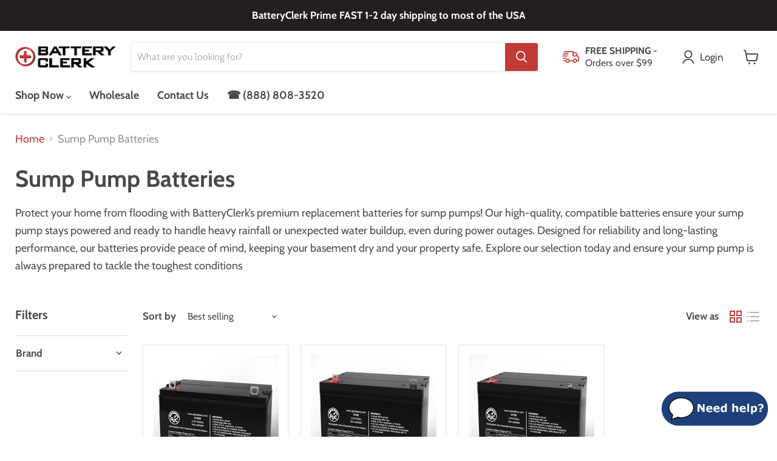

--- FILE ---
content_type: application/javascript; charset=utf-8
request_url: https://searchanise-ef84.kxcdn.com/preload_data.5P6k3J1e3T.js
body_size: 4663
content:
window.Searchanise.preloadedSuggestions=['vacuum battery','12v 6ah','baby monitor','replacement for pulsar','cub cadet','sealed lead acid','drone battery','smart watch','d5s t1','7.4v replacement','replacement battery','pd battery','car battery','18650 lithium battery','12v 9ah f2','48v battery','1999 harley davidson','blu 3.8v','deep cycle','htc battery','replacement battery dog collar','polaris 850 snowmobile','battery for shark robot ion rv761 rv1000 rv1001ae ur1005ae rvbat850a 2600mah','buzz around','mac tool battery','li ion batteries','dvd battery','lithium ion batteries 100 ah','30cl-b 12v','replacement battery 12 v 9ah','apc back-ups br1500','yamaha wolverine','500 johnlite 6v 4.5ah','ideal 7 battery','cordless vacuum bat','generator battery','car batteries','exit light battery','dell precision','e65 pro','14.4v 5200mah','yamaha viking 2022','allen and','kindle battery','replacement battery for optus','honda generator','t time','vac life','2000mah rc car','bluetooth 2 battery','laptop battery','rca battery','50 ahr 12v','ajc d7s f2 x 1 185010','vacuum cleaner battery','bh battery','what brand batteries do you sell','replacement drone battery','12v 2.9 ah','seeker d battery','replacement battery skullcandy terrain','rc toy','24v 12a','rc battery 7.4','electric wheelchair battery','air battery','scooter battery','replacement battery atv honda','deep cycle 12v','battery replacement for htc','scout bobber battery','2009 yamaha vino 125cc','ajc ps atx7a 520561','ajc d22s b 0 176775','e scooter','vacuum replacement','d12s t2','ups battery 5500va','3.8v 2000mah','2017 volvo s60 battery','pro battery for theragun','nextec battery replacement','drivesmart 55 battery battery','hard hat','dyson v8','lawn mower batteries u1','panasonic battery','battery for','ecovacs x2','24 volt lead acid','2002 polaris 500 classic snowmobile','speaker replacement battery','ajc ps atx14ah 514169','stealth battery','duracell d','aaa batteries','group 24 batteries','2013 harley davidson breakout cvo','pocket bike battery replacement','rechargeable li-ion battery','24v battery','garmin tactix battery','model vs','at& cordless battery replacement','500 johnlite 4.5ah','6 volt golf cart','palfinger 590 790 960 eea2512 kranfunksteuerung 590 kranfunksteuerung 790 kranfunksteuerung 960 rc400 rc-40 2000mah remote control replacement battery','bmw battery','group 29 batteries','drone battery controller','24v 12ah','my order','ajc battery compatible with zip\'r mobility 3-wheel leisure travel scooter 12v 12ah wheelchair battery','a10 vacuum','12 volt 7ah lead acid scooter battery','aiwa replacement battery','panasonic battery dc in','12v 5ah ups','massage gun battery','scan tool','rc battery 6','car battery trax','p10 replacement','honda accord','kobalt battery','3.7 charging volts','hp model','generac generator battery','batteries for dji air 2s','microsoft surface pro 4','medtronic replacement battery','golf cart','charging port','2016 yamaha vx ho','ps3.2-12 12v 3.2ah sealed','snap on','vtech vm901','moto g7','surface book 2','model v10','replacement battery atv','rv deep cycle 12v','roomba 2 essential battery','atv battery','suzuki king quad','ajc d7s b 0 149662','titan battery','ajc d10s x 1 185103','ups batter cables','replacement battery for titan','black shark 4','black shark 5','black shark 5g','sansa e','battery 10 plus','inr18650 7.4v','7.4v 4400mah','tripp lite 650','tripp lite','adt panel battery','ajc ps atx7l 527680','li-ion rechargeable battery','dewalt battery replacement','ajc battery compatible with apc back-ups es 550 8 outlet 550va be550r 12v 7ah ups battery','replacement battery 12 v 9ah ups','replacement battery kronos','exit light','battery for cingular','lenovo thinkpad e14 gen 2','shokz headphone','argus pro battery','14.8v 6600mah','savant pro remote replacement battery','savant pro remote','dlc-200c 7800mah','dell inspiron','gen 3 ipod battery','200c receiver battery','powersports battery','arctis 9x','sf8333106 dimensions','drive medical titan axs mid-wheel drive powerchair 12v 9ah replacement battery','ze4900 pavilion','uniden bt905','3.6v 1200mah','hiab xs drive battery','battery for kia','3.7v 320mah','profoto b2 battery','honda shadow spirit','honda shadow','ajc c5s v 0 191691','ajc battery compatible with cyberpower pr1500lcd 12v 18ah ups batter','air wireless','aqua view battery','tab a7 battery','harmon kardon','door battery','carescape vc150','2017 polaris 550 indy snow mobile','sigmastek sp12-22hr','edge 3 battery','legion s7-15ach6','2009 harley rocker battery','k7 vacuum','dyson v7','e65 phone','d5s t2 12v 5ah','ajc d9s f2 v 4 263246','6v 5ah agm','polaris 850 snowmobile matryx','replacement battery craftsman 8v','replacement battery 2021 570 premium','icr18650 mah','kks l2 battery','plug n play','cb7-12 12v 7ah','police ride on','battery fr sandisk sansa 16gb','theragun g4','theragun g4 pro','speaker battery','bag battery','li-ion rechargeable pack 7.4v','zte z831','fenix 5s','tineco a11','go pet','poldina pro','6 2600mah battery 120 volts','6 battery 120 volts','battery 120 volts','li-ion battery 25.9v','black & decker vacuum','leica m type 240','leica m11','yamaha snowmobile 2016','18 ah sla battery','brinkmann qbeam','flir e6','12v 7 ah agm','replacement battery pack','li-ion battery pack','1998 yamaha big yamaha','1998 yamaha big bear 400','macbook pro','2001 yamaha phazer','dyson v8 animal replacement battery','2018 volvo s60 battery','panasonic es-wd94','samsung a34','battery for 300','yuasa npw45-12','holy stone battery','7.4v 2s','bluetooth headphone','12v champion generator','2022 pro battery','umidigi one battery','jbl charge 5','1977 honda cb750','craftsman lawn mower battery','lawn mower batteries','7.4 volts lithium ion batteries','2007 harley davidson','kawasaki unisource','kawasaki 19.2v unisource','lenovo ideapad 300-17isk 80qh','samsung galaxy','02 polaris sportsman 700','ninja 500 y','jumper laptop','jbl boombox 1','18650 battery pack','duel battery','d65 battery','lucky duck agitator','stick vacuum replacement battery','battery type 22.2v','cordless vacuum cleaner battery','vacuum replacement battery','how to connections','how to connect','2002 polaris 500 classic','2000 polaris xc snowmobile','2000 polaris xc 700','vivitar dvr','galaxy s23','ajc d9s','ajc d8s f2 i 0 193730','sony nw-wm1a','lsi megaraid 9260 megaraid 9260-8i megaraid 9261 megaraid 9280 raid controller replacement battery','rechargeable smart 3.7v 150mah','12v 5ah d5s t2','audiovox portable','ajc d8s m 0 121602','endurance battery','rowenta 18v battery','model mobile','1998 yamaha tw200','bionet cardiocare 2000 replacement battery','1500 jump starter','amazfit t-rex pro 3','bostitch btc480l','amazfit t-rex','a2013 pro','batt 5rx','x 1.75 x 2.5','4 x 1.75 x 2.5','bb battery','deka 8g30h 12v 100ah sealed lead acid replacement battery','12v 51 ah','jbl boombox battery','jbl boombox replacement battery','er17330v 3.6v','cordless lite','lite cordless','ajc d8s i 0 152762','solo products','bag of 2 battery','dell inspiron 5418','replacement battery s25','battery for suzuki king quad 750 2008','mk sld','ajc 6v 7ah sealed lead acid agm vrla battery','verve battery','ajc c12s','inverter-charger 12v','12v 11-2ah','d55s or','battery 3.8v 1200mah','6s lipo','6v lantern','garmin instinct','i phone 13 mini battery','panasonic kx-tu400','battery t530','replacement battery 3.7 v','microsoft surface','mini battery replacement','royal enfield classic 350','rechargeable li-ion','scoot battery','chattanooga intelect transport','bissell crosswave 2596','quickie p200','alligator clip','a as un por','12v chevrolet truck','d7s t2','ajc 12v 35ah sealed lead acid agm vrla battery','easy motion battery','dell mfkvp','ajc d12s s 2 156065','battery for dell inspiron 13 7000','battery for dell inspiron','my battery','7.4 3000mah battery','pro drone battery','d7s 12v ah','36v 7ah','husqvarna bli30','replacement battery p1','bli 30 husqvarna battery','cordless cordless battery','ebike e-bike','etx30l powersports','lithium 24v for','rechargeable battery pack 7.4v','3.8v 2100mah li-ion','7.2v 1100 replacement battery','bms for','ricoh np-99 battery','group battery','24v 12ah lead acid battery','12v 24ah lead acid battery','mavic air 2','garmin fenix 5s','bag boy v','lithium batteries','2005 polaris edge','eschenbach smartlux replacement battery','battery for serial i','replacement battery for model','water tech','oneplus 10 pro 5g replacement battery','schumacher instant power','schumacher battery','zte phone battery z831','zte phone battery','replacement battery dash cam battery','replacement battery panasonic 5','replacement battery arc','replacement battery arc5','ajc battery compatible with ritar ra12-100 12v 100ah ups battery','11.5 ah lithium battery','e-ten battery','dell xps 13','craftsman professional','edge 3 12v replacement battery','12v replacement battery','ajc battery compatible with emergi-lite 860.0018 6v 7ah emergency light battery','backups pro 1000','ajc pro battery compatible with cfmoto cforce 800 xc 800cc atv battery 2018-2019','tool batteries','100 v5 v5100b','36v e-scooter','sony xperia 10 battery i','21700 lithium battery','12v 75ah sealed lead acid replacement battery','ext 18l','golf cart battery','12 v 7 a','sony replacement battery','moosoo battery','12v 200ah','type 65 car battery','skil 40 v','skil power 40 v','7 generation kindle battery','garmin fenix','poco f5','vtech baby monitor','tech baby monitor','ze active smart watch rechargeable lithiu','24hl-bs yamaha venture 600','24hl-bs yamaha venture vt600','maingear vector','battery pack cordless','l10s pro','sager laptop replacement battery','fromm p318 p326 p327','i’m a','sony walkman nw','battery for remote made by control 4','ipod touch','hello baby hb','hello baby hb65','2019 arctic cat xf 8000 cross country','12v 320i','lawn mover','compatible battery','2003 arctic cat pantera 550 battery','es8103 panasonic','tablet g10','hy c-10','pro theragun','renegade 800cc 2008','7.4v 1400mah','dell xps 1810','12v chicago battery','google g1','t-mobile g1','ajc d8s f2','ajc battery warranty','iris battery','replacement battery for apc bvn900m1','12v 7ah agm sla battery with terminal','cs-vsh 200 bt','d22s t3','12v-55ah battery','can am','terminal b','7306 dell battery','franklin t10','charger for','lithium ion power pack','brookstone battery','dewalt 20v','12v 40ah battery','13.2 volt battery','skidoo 2006 gtx','fr i','ut-640 6v 4.5ah sealed lead acid battery','ordered match','deik vacuum battery','sky 7 products','12 volt skil saw','lr battery','blackberry key 2 le','by wall','2000 polaris virage tx','vacuum battery 22.2v 2200mah','arctic cat snowmobile','d15 battery','venu a','lithium battery pack 2200mah','ajc battery compatible with yuasa np18-12 bolt 12v 18ah ups battery','mi das cam 2','i’m j','pro battery','epro battery','550 utv battery','polaris 800 pro s','battery pool vacuum','e scooter battery','bird scooter','echo 12v','sony portable','robot vacuum','headphone battery for','fire tablet 5th','shark ws632','battery ekg cardiocare 2000 bionet','2023 kawasaki teryx battery','acer chromebook 13','48v battery electric scooter','48v battery battery','battery bap','li-ion battery model number','2019 arctic cat cross country','ronson shaver','roku battery for voice remote','sena 50s','hoverboard battery','amazon battery','battery samsung a 10','golf cart batteries','2016 rod harley davidson battery','1999 yamaha kodiak 400 battery','1993 yamaha kodiak 400 battery','ni-cd battery','tab m10','lenovo thinkpad edge 11in','bissell pet stain eraser','12v batteries booster','lithium-ion battery','2006 arctic cat lx','handy work batteries','lite model','lifan all','jbl partybox 310','ember mug','i on bc','dell xps 13 9380','battery 7.4ah','c&d replacement','panasonic dvd','jbl tune flex 2','dvd player battery','bumper battery','jumper battery','70 volt lithium','leoch djw12-7.0','bose frames','120v lithium ion','model lithium','3.7 charging volts 2000mah','3.4 lithium ion','milwaukee m18','inse battery','pro art studio book','black and decker battery','jigsaw battery','lenovo replacement battery','verizon inseego 5g jetpack 4g lte jetpack 8800l jetpack mifi 7730l mifi 7730l mifi 8800l mifi m1000 hotspot replacement battery','cordless vacuum cleaner stick battery','replacement battery v','2018 battery for cam am 1000 ds','ni-mh 7.2v 1600mah','7.2v 1600mah','battery for 2018 can am turbo','mercedes class 12v battery','battery for ion block rocker','12v 6ah scooter','razor black','upg 12v 22ah','12v 22ah it terminals','replacement for generator westinghouse','replacement for generator','dvd battery for','48 volt 9 ah','razor black battery','6fm6 battery','pulsar rt 12v','okuma cnc machine battery','kubota battery','l i','back ups 900','automotive batteries','toyota rav4','replacement battery for cars','12v commercial battery','craftsman lawn mower','dirt devil broom vac','google pixel watch 2','rubicon battery','jbl xtreme','2016 yamaha vx cruiser ho','yamaha vx cruiser ho','replacement for model iq','replacement battery voyager 2','ember mug battery','bs900 battery','internet550ser battery','chevy battery','artic cat','300ss battery'];

--- FILE ---
content_type: text/javascript; charset=utf-8
request_url: https://batteryclerk.com/cart/update.js
body_size: 643
content:
{"token":"hWN7tItbgLwP8dKkKlIgJObZ?key=cabd6c712b38dea8e22363cf983aa6aa","note":null,"attributes":{"_G-CXED01C9WR_client_id":"1864093038.1769061194","_G-CXED01C9WR_session_id":"1769061193","_sliderule_consent":"analytics: default|true\nmarketing: default|true\npreferences: default|true\nsale_of_data: default|true\nregion: USOH\nshould_show_banner: false\nsale_of_data_region: false","_slideruleIdentified":true},"original_total_price":0,"total_price":0,"total_discount":0,"total_weight":0.0,"item_count":0,"items":[],"requires_shipping":false,"currency":"USD","items_subtotal_price":0,"cart_level_discount_applications":[],"discount_codes":[],"items_changelog":{"added":[]}}